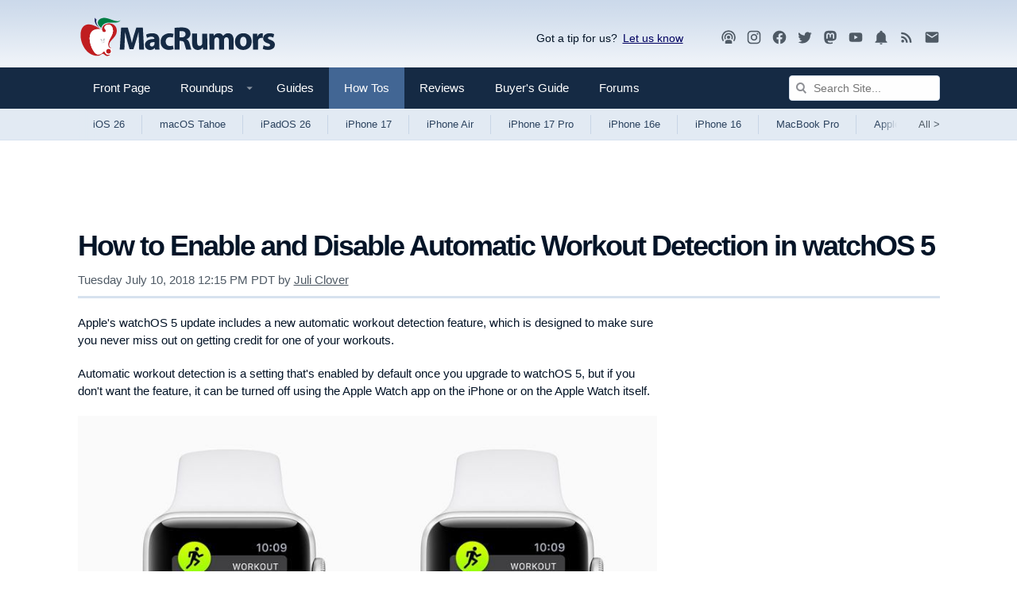

--- FILE ---
content_type: text/plain; charset=utf-8
request_url: https://ads.adthrive.com/http-api/cv2
body_size: 4635
content:
{"om":["0g8i9uvz","0iyi1awv","0qkgm1m4","0sm4lr19","0v9iqcb6","1","10011/e74e28403778da6aabd5867faa366aee","10011/f6b53abe523b743bb56c2e10883b2f55","1011_74_18364062","1011_74_18364134","1011_74_18364243","1028_8728253","1028_8739779","10385900","1043_409_216596","10ua7afe","110_576777115309199355","11142692","11509227","11641433","11896988","12010080","12010084","12010088","12168663","12171239","12176509","12181250","12181287","12219547","124843_10","124844_24","124848_8","12952198","1453468","14700818","1610326625","17_24104702","17_24767538","17_24794113","17_24794123","1dynz4oo","1fwexd7i","1h7yhpl7","202430_200_EAAYACogIm3jX30jHExW.LZiMVanc.j-uV7dHZ7rh4K3PRdSnOAyBBuRK60_","202430_200_EAAYACogfp82etiOdza92P7KkqCzDPazG1s0NmTQfyLljZ.q7ScyBDr2wK8_","206_487951","206_492063","206_522709","206_546804","2132:44283562","2132:45327624","2132:45327631","2132:45563097","2132:45563177","2132:46038615","2132:46137656","2149:12168663","2179:578606630524081767","2179:589289985696794383","2307:1dynz4oo","2307:1h7yhpl7","2307:1szmtd70","2307:23t9uf9c","2307:42tyd08u","2307:4etfwvf1","2307:4jvxy62x","2307:6431n1h4","2307:66r1jy9h","2307:7fc6xgyo","2307:7xb3th35","2307:8orkh93v","2307:9925w9vu","2307:9ckgjh5j","2307:9jse9oga","2307:9krcxphu","2307:b39rnvp2","2307:c0iss35u","2307:c1hsjx06","2307:cuudl2xr","2307:cv0h9mrv","2307:d8lb4cac","2307:ehc482l0","2307:f3tdw9f3","2307:fpbj0p83","2307:fqeh4hao","2307:g1cx0n31","2307:g749lgab","2307:gjej01ec","2307:hfqgqvcv","2307:ixnblmho","2307:kbu6vdml","2307:kwn02x7s","2307:lxoi65lp","2307:n2rcz3xr","2307:pi9dvb89","2307:revf1erj","2307:rk5pkdan","2307:s400875z","2307:tdv4kmro","2307:u4atmpu4","2307:u5zlepic","2307:uyh45lbv","2307:v958nz4c","2307:yass8yy7","2307:z2zvrgyz","2307:z9ku9v6m","23t9uf9c","2409_25495_176_CR52092921","2409_25495_176_CR52092923","2409_25495_176_CR52092956","2409_25495_176_CR52092957","2409_25495_176_CR52092958","2409_25495_176_CR52092959","2409_25495_176_CR52150651","2409_25495_176_CR52178316","2409_25495_176_CR52178317","2409_25495_176_CR52186411","2409_25495_176_CR52240052","25","25048614","25_op9gtamy","25_oz31jrd0","25_utberk8n","25_vfvpfnp8","25_yi6qlg3p","25_ztlksnbe","262805","2662_255125_8179376","2676:86739504","2760:176_CR52092921","2760:176_CR52092923","2760:176_CR52092957","2760:176_CR52150651","2760:176_CR52175339","2760:176_CR52178316","2760:176_CR52186411","2760:176_CR52186412","2760:176_CR52188001","2760:176_CR52190519","29414696","2974:8182933","2_206_554459","2_206_554472","2pu0gomp","308_125203_20","308_125204_13","32661333","32j56hnc","3335_25247_700109377","3335_25247_700109379","3335_25247_700109383","3335_25247_700109389","3335_25247_700109391","33604871","33605403","33605623","33637455","34182009","3490:CR52092918","3490:CR52092920","35753418","3646_185414_T26335189","3658_104709_d8lb4cac","3658_136236_hn3eanl8","3658_138741_kwn02x7s","3658_15078_cuudl2xr","3658_15078_u5zlepic","3658_15106_u4atmpu4","3658_15741_lasd4xof","3658_16352_ehc482l0","3658_18008_6431n1h4","3658_191912_oo8yaihc","3658_203382_6egun54t","3658_203382_f3tdw9f3","3658_87799_kbu6vdml","3658_93957_T26479487","381513943572","39303318","39364467","3LMBEkP-wis","3l1m1jex","3swzj6q3","3v2n6fcp","409_225978","409_225982","409_226352","409_226366","409_227223","409_227226","409_228351","409_228358","41532746","439246469228","45142077","458901553568","45a37af4-9250-44b7-940f-7035206d7137","47370256","48424543","48449219","485027845327","48673577","48700636","48700649","4etfwvf1","4n9mre1i","50479792","5126500501","51372397","52796268","53v6aquw","54779847","549423","5510:6431n1h4","5510:9efxb1yn","5510:c88kaley","5510:g53t89bp","5510:h4ri05oz","5510:on4c2e72","5510:pefxr7k2","5510:quk7w53j","5510:u4atmpu4","5510:uthpc18j","55330819","554460","557_409_228354","557_409_228363","558_93_u4atmpu4","558_93_uthpc18j","560_74_18236268","560_74_18236273","560_74_18236330","560_74_18298251","56183647","56341213","56564500-1a42-4ed4-8609-7238208e27d2","56619923","56635955","5670:8168581","56824595","578524142","5826591541","592955600128346228","59751578","59780459","59780461","59780474","60157548","60157596","60325468","60360546","605367467","61085224","61210719","61900406","61900466","61916211","61916225","61916229","61932920","61932925","62187798","6226508011","6226527055","6226534283","6250_66552_1037637336","6250_66552_1057126246","627227759","627309156","627309159","628015148","628086965","628153053","628153173","628222860","628223277","628360579","628360582","628444259","628444262","628444349","628444433","628444439","628456310","628456382","628622163","628622172","628622178","628622244","628622247","628622250","628683371","628687043","628687157","628687460","628687463","628803013","628841673","629007394","629009180","629167998","629168001","629168010","629168565","629171196","629171202","62946736","62946748","62964130","630137823","630928655","6431n1h4","651637446","651637462","6547_67916_4P4o4QVrrYK6VU7P0sF0","6547_67916_D8OZV3nz4iUn3x845WcA","6547_67916_RGr9T6oAJ8UecEoB66K1","6547_67916_SN6yqPnLwU8r0IS3CzLP","6547_67916_VeGSoWuvfotL0xL0432G","6547_67916_X8BD7wDmvQ0tIgx7COXA","6547_67916_gb0sXAxBnehPz6FWhQNS","6547_67916_i0x23QvlHKkqVg0Amu9f","6547_67916_jh2RrLICQ0nIdGxLz34y","6547_67916_qddSp3tWqACmoIbH5E04","6547_67916_talKEcKRRJKBdew88QVJ","680_99480_605367469","680_99480_700109379","680_99480_700109389","680_99480_700109391","680_99480_700109393","680_99480_700109399","683433371","690_99485_1610326728","695879875","697525780","6egun54t","6mrds7pc","6z26stpw","700109383","700109389","700109399","702397981","704889081","705115233","705115332","705115523","705127202","705966157","706892500","708727053","725387380235","7414_121891_5660649","7414_121891_6000985","74243_74_18364017","74243_74_18364062","74243_74_18364087","74243_74_18364134","74243_74_18364241","74243_74_18364243","74243_74_18364246","74243_74_18364251","74_18364062","74_18364243","74wv3qdx","754085118673","77o0iydu","78827816","794109848040","7sf7w6kh","7x298b3th35","7xb3th35","80072819","80207911","8152859","8152879","8160967","8168539","8193073","8193078","86884702","86925905","86991452","8b5u826e","8edb3geb","8oadj1fy","8orkh93v","9057/0328842c8f1d017570ede5c97267f40d","9057/211d1f0fa71d1a58cabee51f2180e38f","9740436","97_8193073","97_8193078","97fzsz2a","9krcxphu","9uox3d6i","NplsJAxRH1w","_2Ddn1kJUvs","a2uqytjp","a3ts2hcp","a566o9hb","a7wye4jw","af9kspoi","arkbrnjf","b39rnvp2","b5idbd4d","b90cwbcd","bb6qv9bt","bc5edztw","blXOWD88304","bmh13qg9","bpecuyjx","c0298mw623r","c0mw623r","c1hsjx06","c7z0h277","cr-2azmi2ttu9vd","cr-2azmi2ttuatj","cr-2azmi2ttubwe","cr-2azmi2ttubxe","cr-6ghl4bxwu9vd","cr-6ovjht2euatj","cr-7f9n585bu9vd","cr-7f9n585bubwe","cr-97pzzgzrubqk","cr-97vxxh2subqk","cr-Bitc7n_p9iw__vat__49i_k_6v6_h_jce2vj5h_9v3kalhnq","cr-Bitc7n_p9iw__vat__49i_k_6v6_h_jce2vj5h_KnXNU4yjl","cr-a9s2xf5yubwj","cr-aaqt0j4wubwj","cr-aaqt0j6rubwj","cr-aav22g0subwj","cr-aav22g2rubwj","cr-aav22g2wubwj","cr-aavwye0vubwj","cr-aaw20e1rubwj","cr-aaw20e1subwj","cr-aaw20e1uubwj","cr-aaw20e2pubwj","cr-aaw20e2vubwj","cr-aaw20e3rubwj","cr-aawz3f2subwj","cr-f6puwm2w27tf1","cr-f6puwm2x27tf1","cr-f6puwm2yu7tf1","cr-f6puwm2yw7tf1","cr-g7ywwk7qvft","cr-nv0cw27su9vd","cr-q3xo02ccuatj","cr-q3xo02ccubwe","cr-v8g5vgwgu9vd","cr-v8g5vgwgubwe","cuudl2xr","cv0h9mrv","cxntlnlg","cymho2zs","d8lb4cac","dd2586c3-09e7-48a2-985b-c6a18e21d0de","dsp-404751","dsugp5th","e29400d2-fa24-4bed-b83d-e6f1de1228e2","e2c76his","e62afd67-cd76-4989-b6c1-89ec7bfbd051","eal0nev6","edspht56","ehc482l0","extremereach_creative_76559239","f3h9fqou","f3tdw9f3","f8e4ig0n","fjp0ceax","fpbj0p83","fqsh3oko","g1cx0n31","g29thswx","g2ozgyf2","g33ctchk","g729849lgab","g749lgab","ga9te2s9","gcenzslh","gjej01ec","gjwam5dw","gt1mml56","h4ri05oz","h8ua5z2p","heb21q1u","hf298qgqvcv","hffavbt7","hfqgqvcv","hxxrc6st","i2aglcoy","ikek48r0","ipnvu7pa","iu5svso2","ixnblmho","j4r0agpc","j7i7slyr","jgm2rnx9","jk789oih","jlqm3ol6","jsy1a3jk","k1aq2uly","k2xfz54q","kb298u6vdml","kbu6vdml","knoebx5v","lasd4xof","lc1wx7d6","lc408s2k","ll77hviy","lui7w03k","lxlnailk","muvxy961","n2298rcz3xr","n2rcz3xr","n3egwnq7","n8w0plts","nativetouch-32507","o2s05iig","o4jf439x","oj70mowv","omlkxvu8","on4c2e72","oo2988yaihc","oo8yaihc","op9gtamy","oz31jrd0","p0odjzyt","pefxr7k2","pi2989dvb89","pi9dvb89","pilv78fi","pkydekxi","pl298th4l1a","plth4l1a","pm9dmfkk","q9plh3qd","qqvgscdx","qt09ii59","quspexj2","r0u09phz","rk5pkdan","rpzde859","s4s41bit","sdeo60cf","sl57pdtd","t2dlmwva","t3wa7f3z","t79r9pdb","t7d69r6a","tekzppaf","tvhhxsdx","twf10en3","u30fsj32","u32980fsj32","u3i8n6ef","u4atmpu4","u5zlepic","ujl9wsn7","uthpc18j","v705kko8","vdcb5d4i","ve59bb3u","vh8e90pf","vwg10e52","wih2rdv3","wxfnrapl","x420t9me","xau90hsg","xcz964hp","xgzzblzl","xnfnfr4x","y141rtv6","y44dspxu","ya949d2z","yass8yy7","yi6qlg3p","z2zvrgyz","z4ptnka9","z9ku9v6m","zw6jpag6","7979132","7979135"],"pmp":[],"adomains":["123notices.com","1md.org","about.bugmd.com","acelauncher.com","adameve.com","akusoli.com","allyspin.com","askanexpertonline.com","atomapplications.com","bassbet.com","betsson.gr","biz-zone.co","bizreach.jp","braverx.com","bubbleroom.se","bugmd.com","buydrcleanspray.com","byrna.com","capitaloneshopping.com","clarifion.com","combatironapparel.com","controlcase.com","convertwithwave.com","cotosen.com","countingmypennies.com","cratedb.com","croisieurope.be","cs.money","dallasnews.com","definition.org","derila-ergo.com","dhgate.com","dhs.gov","displate.com","easyprint.app","easyrecipefinder.co","fabpop.net","familynow.club","fla-keys.com","folkaly.com","g123.jp","gameswaka.com","getbugmd.com","getconsumerchoice.com","getcubbie.com","gowavebrowser.co","gowdr.com","gransino.com","grosvenorcasinos.com","guard.io","hero-wars.com","holts.com","instantbuzz.net","itsmanual.com","jackpotcitycasino.com","justanswer.com","justanswer.es","la-date.com","lightinthebox.com","liverrenew.com","local.com","lovehoney.com","lulutox.com","lymphsystemsupport.com","manualsdirectory.org","meccabingo.com","medimops.de","mensdrivingforce.com","millioner.com","miniretornaveis.com","mobiplus.me","myiq.com","national-lottery.co.uk","naturalhealthreports.net","nbliver360.com","nikke-global.com","nordicspirit.co.uk","nuubu.com","onlinemanualspdf.co","original-play.com","outliermodel.com","paperela.com","paradisestays.site","parasiterelief.com","peta.org","photoshelter.com","plannedparenthood.org","playvod-za.com","printeasilyapp.com","printwithwave.com","profitor.com","quicklearnx.com","quickrecipehub.com","rakuten-sec.co.jp","rangeusa.com","refinancegold.com","robocat.com","royalcaribbean.com","saba.com.mx","shift.com","simple.life","spinbara.com","systeme.io","taboola.com","tackenberg.de","temu.com","tenfactorialrocks.com","theoceanac.com","topaipick.com","totaladblock.com","usconcealedcarry.com","vagisil.com","vegashero.com","vegogarden.com","veryfast.io","viewmanuals.com","viewrecipe.net","votervoice.net","vuse.com","wavebrowser.co","wavebrowserpro.com","weareplannedparenthood.org","xiaflex.com","yourchamilia.com"]}